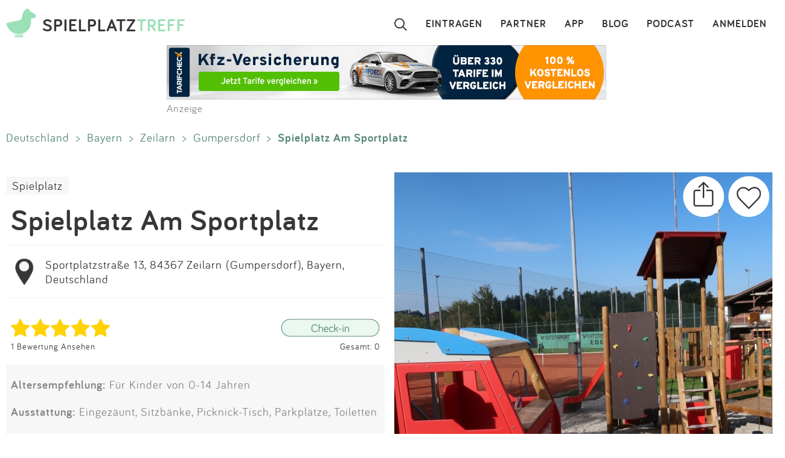

--- FILE ---
content_type: text/html; charset=utf-8
request_url: https://www.spielplatztreff.de/spielplatz/spielplatz-am-sportplatz-in-zeilarn_14520
body_size: 9898
content:
<!DOCTYPE html><html lang="de">
<head>
<title>Spielplatz Am Sportplatz in Zeilarn</title>
<meta charset="utf-8">
    <meta name="viewport" content="width=device-width, initial-scale=1" >
<meta name="copyright" content="Spielplatztreff GbR" >
<meta name="author" content="Spielplatztreff GbR" >
<meta name="expires" content="0" >
<meta name="revisit-after" content="7 days" >
<meta name="robots" content="INDEX,FOLLOW" >
<meta name="apple-itunes-app" content="app-id=527171015, affiliate-data=1l3vaxJ, app-argument=start" >
<meta http-equiv="X-UA-Compatible" content="IE=edge" >
<meta name="msvalidate.01" content="6BC224576E7F738F2F94E5F4DFE19AEB" >
<meta name="verification" content="a0aa6b65fafdc716c00721c52a848f0c" >
<meta name="google-site-verification" content="UeZUjR2r_hW1Cs_xfDkCNp1D0LXgd65wF1nxhcAfv9k" >
<meta name="y_key" content="dc32c860c7e82261" >
<meta name="geo.region" content="DE" >
<meta name="geo.placename" content="Zeilarn" >
<meta name="geo.position" content="48.27927754739963;12.864664209217969" >
<meta name="ICBM" content="48.27927754739963,12.864664209217969" ><script src="https://assets.spielplatztreff.de/jss/jq3.7.1.min.js"></script>
<script src="https://assets.spielplatztreff.de/jss/s46.min.js"></script>
<script src="https://assets.spielplatztreff.de/jss/jquery-ui-1.14.min.js"></script>
<script src="https://assets.spielplatztreff.de/jss/swiper.min.js"></script><link href="https://assets.spielplatztreff.de/css/swiper1.min.css" media="screen" rel="stylesheet" type="text/css" >
<link href="https://assets.spielplatztreff.de/css/sty146.css" media="screen" rel="stylesheet" type="text/css" >
<link href="https://assets.spielplatztreff.de/css/p2.css" media="print" rel="stylesheet" type="text/css" >
<link href="https://assets.spielplatztreff.de/pics/touch/spielplatztreff_app_057.png" rel="apple-touch-icon" sizes="57x57" >
<link href="https://assets.spielplatztreff.de/pics/touch/spielplatztreff_app_076.png" rel="apple-touch-icon" sizes="76x76" >
<link href="https://assets.spielplatztreff.de/pics/touch/spielplatztreff_app_120.png" rel="apple-touch-icon" sizes="120x120" >
<link href="https://assets.spielplatztreff.de/pics/touch/spielplatztreff_app_152.png" rel="apple-touch-icon" sizes="152x152" >
<link href="https://assets.spielplatztreff.de/pics/touch/spielplatztreff_app_167.png" rel="apple-touch-icon" sizes="167x167" >
<link href="https://assets.spielplatztreff.de/pics/touch/spielplatztreff_app_180.png" rel="apple-touch-icon" sizes="180x180" >
<link href="https://assets.spielplatztreff.de/pics/touch/spielplatztreff_app_192.png" rel="icon" sizes="192x192" >
<link href="https://assets.spielplatztreff.de/pics/touch/spielplatztreff_app_128.png" rel="icon" sizes="128x128" >
<link href="/rss/alle" rel="alternate" type="application/rss+xml" title="Spielplatztreff RSS-Feed" >
<link href="/favicon.ico" rel="shortcut icon" ><link rel="image_src" href="https://bilder.spielplatztreff.de/spielplatzbild/spielplatz-spielplatz-am-sportplatz-in-zeilarn_1727086956397.jpg"><meta property="og:title" content="Spielplatz Am Sportplatz in Zeilarn"><meta property="og:type" content="place"><meta property="og:locale" content="de_DE"><meta property="og:url" content="https://www.spielplatztreff.de/spielplatz/spielplatz-am-sportplatz-in-zeilarn_14520">
<meta property="og:site_name" content="spielplatztreff.de"><meta property="og:image" content="https://bilder.spielplatztreff.de/spielplatzbild/spielplatz-spielplatz-am-sportplatz-in-zeilarn_1727086956397.jpg"><meta property="og:description" content="Der Spielplatz liegt direkt neben dem Tennisplatz in Gumpersdorf. Der Spielplatz wurde komplett neu ausgestattet (2024) und lädt mit einem tollem Feuerweh"><meta property="twitter:card" content="summary_large_image"><meta property="twitter:site" content="@spielplatztreff"><meta property="twitter:title" content="Spielplatz Am Sportplatz in Zeilarn"><meta property="twitter:description" content="Der Spielplatz liegt direkt neben dem Tennisplatz in Gumpersdorf. Der Spielplatz wurde komplett neu ausgestattet (2024) und lädt mit einem tollem Feuerweh"><meta property="twitter:image" content="https://bilder.spielplatztreff.de/spielplatzbild/spielplatz-spielplatz-am-sportplatz-in-zeilarn_1727086956397.jpg">
	    <meta name="description" content="Der Spielplatz liegt direkt neben dem Tennisplatz in Gumpersdorf. Der Spielplatz wurde komplett neu ausgestattet (2024) und lädt mit einem tollem Feuerweh"><meta name="keywords" content="Spielplatz, Kinderspielplatz, Zeilarn, Sportplatzstraße 13, Gumpersdorf, Spielplatz in Zeilarn, Spielplatz Am Sportplatz, Eingezäunt, Sitzbänke, Picknick-Tisch, Parkplätze, Toiletten, Klettergerät mit Rutsche, Sandbagger, Spielhaus, Federwippgerät, Wackelbrücke, Kletterwand, Balancier-Element, Gurtsteg">
<meta property="fb:pages" content="189105890308">
<meta name="DC.subject" content="Spielplatz, Kinderspielplatz, Zeilarn, Sportplatzstraße 13, Gumpersdorf, Spielplatz in Zeilarn, Spielplatz Am Sportplatz, Eingezäunt, Sitzbänke, Picknick-Tisch, Parkplätze, Toiletten, Klettergerät mit Rutsche, Sandbagger, Spielhaus, Federwippgerät, Wackelbrücke, Kletterwand, Balancier-Element, Gurtsteg"><meta name="msapplication-config" content="none"><link rel="canonical" href="https://www.spielplatztreff.de/spielplatz/spielplatz-am-sportplatz-in-zeilarn_14520">
<link rel="alternate" href="https://www.spielplatztreff.de/spielplatz/spielplatz-am-sportplatz-in-zeilarn_14520" hreflang="de-DE">
<link rel="alternate" href="https://www.spielplatztreff.ch/spielplatz/spielplatz-am-sportplatz-in-zeilarn_14520" hreflang="de-CH">
<link rel="alternate" href="https://www.spielplatztreff.de/spielplatz/spielplatz-am-sportplatz-in-zeilarn_14520" hreflang="x-default">

<script>
window.dataLayer = window.dataLayer || [];
window.dataLayer.push({
'user_logged_in': 'logged out',
'user_type': 'gast'});
</script>
<meta property="place:location:latitude" content="48.27927754739963">
<meta property="place:location:longitude" content="12.864664209217969">
<script type="application/ld+json">
{
"@context": "https://schema.org/",
"@type": "Playground",
"publicAccess": true,
"image": ["https://bilder.spielplatztreff.de/spielplatzbild/spielplatz-spielplatz-am-sportplatz-in-zeilarn_1727086956397.jpg",
"https://bilder.spielplatztreff.de/spielplatzbild/spielplatz-spielplatz-am-sportplatz-in-zeilarn_1727086967684.jpg",
"https://bilder.spielplatztreff.de/spielplatzbild/spielplatz-spielplatz-am-sportplatz-in-zeilarn_1727086979198.jpg",
"https://bilder.spielplatztreff.de/spielplatzbild/spielplatz-spielplatz-am-sportplatz-in-zeilarn_1727086990969.jpg",
"https://bilder.spielplatztreff.de/spielplatzbild/spielplatz-spielplatz-am-sportplatz-in-zeilarn_1727087002679.jpg",
"https://bilder.spielplatztreff.de/spielplatzbild/spielplatz-spielplatz-am-sportplatz-in-zeilarn_1727087017320.jpg",
"https://bilder.spielplatztreff.de/spielplatzbild/spielplatz-spielplatz-am-sportplatz-in-zeilarn_1727087034621.jpg",
"https://bilder.spielplatztreff.de/spielplatzbild/spielplatz-spielplatz-am-sportplatz-in-zeilarn_1727087049797.jpg",
"https://bilder.spielplatztreff.de/spielplatzbild/spielplatz-spielplatz-am-sportplatz-in-zeilarn_1727087094592.jpg"],
"name": "Spielplatz Am Sportplatz in Zeilarn",
"address": {
"@type": "PostalAddress",
"streetAddress": "Sportplatzstraße 13",
"addressLocality": "Zeilarn",
"addressRegion": "Bayern",
"postalCode": "84367",
"addressCountry": "DE"
},
"geo": {
"@type": "GeoCoordinates",
"latitude": 48.27927754739963,
"longitude": 12.864664209217969}
}</script>
<script type="application/ld+json">
{
"@context": "https://schema.org",
"@type": "BreadcrumbList",
"itemListElement": [{
"@type": "ListItem",
"position": 1,
"name": "Spielplatzsuche",
"item": "https://www.spielplatztreff.de/spielplatz/suchen"
},{
"@type": "ListItem",
"position": 2,
"name": "Bayern",
"item": "https://www.spielplatztreff.de/bundesland/bayern"
}
,{
"@type": "ListItem",
"position": 3,
"name": "Zeilarn",
"item": "https://www.spielplatztreff.de/spielplaetze/zeilarn"
}]}
</script><script src="https://securepubads.g.doubleclick.net/tag/js/gpt.js" async></script><script>
window.googletag = window.googletag || {cmd: []};
googletag.cmd.push(function() {
googletag.defineSlot('/22232548957/Detail_Medium300x250', [300, 250], 'div-gpt-ad-1706400643325-0').addService(googletag.pubads());
googletag.defineSlot('/22232548957/leaderboard_728', [728, 90], 'div-gpt-ad-1721399758099-0').addService(googletag.pubads());
googletag.pubads().enableSingleRequest();
googletag.enableServices();
});
</script>
<script type="module">
import BugsnagPerformance from '//d2wy8f7a9ursnm.cloudfront.net/v1/bugsnag-performance.min.js'
BugsnagPerformance.start({ apiKey: '47cfe6edf2a401662c653e74c336db83' })
</script>
</head>
<body>
<noscript><iframe src="//www.googletagmanager.com/ns.html?id=GTM-KDTLNV" height="0" width="0" style="display:none;visibility:hidden"></iframe></noscript>
<script>(function(w,d,s,l,i){w[l]=w[l]||[];w[l].push({'gtm.start':
new Date().getTime(),event:'gtm.js'});var f=d.getElementsByTagName(s)[0],
j=d.createElement(s),dl=l!='dataLayer'?'&l='+l:'';j.async=true;j.src=
'//www.googletagmanager.com/gtm.js?id='+i+dl;f.parentNode.insertBefore(j,f);
})(window,document,'script','dataLayer','GTM-KDTLNV');</script><header>
<div class="titlerow"><div class="titlenav"><a href="/"><img src="https://assets.spielplatztreff.de/pics/ics/logo-spielplatztreff-weiss_50x50.png" id="logoimgw" alt="Logo Spielplatztreff desktop"><img src="https://assets.spielplatztreff.de/pics/ics/logo-spielplatztreff-gruen_50x50.png" id="logoimgg" alt="Logo Spielplatztreff mobile"><div style="float: left;margin-top:10px;margin-left: 10px;"><span id="headertext1">SPIELPLATZ</span><span id="headertext2">TREFF</span></div></a></div><div class="burgernav"><div class="burgermenu" onclick="openNav()"><div class="burgericon"></div>
<div style="height:50px;width:50px;"></div></div><div class="searchiconmain"><a href="javascript:void(0);" id="searchiconmob"><div class="lupe"></div></a></div></div><div class="mainnav"><ul class="mainnavigation"><li class="line"><a href="/login" title="Login" tabindex="10">ANMELDEN</a></li><li class="line"><a href="/podcast" title="Podcast" tabindex="9">PODCAST</a></li><li class="line"><a href="/blog/" title="Blog" tabindex="8">BLOG</a></li><li class="line"><a href="/spielplatz-app" title="Spielplatz-App" tabindex="7">APP</a></li><li class="line"><a href="/partner" title="Partner" tabindex="6">PARTNER</a></li><li class="line"><a href="/spielplatz/eintragen" tabindex="5">EINTRAGEN</a></li><li style="margin-left:0;"><a href="javascript:void(0);" id="searchicon" tabindex="3"><div class="lupe"></div></a></li></ul></div></div><div id="myNav" class="overlay">
    <a href="javascript:void(0)" class="closebtn" onclick="closeNav()">&times;</a>
    <div class="overlay-content">
        <a href="/spielplatz/suchen">Suchen</a>
        <a href="/spielplatz/eintragen">Eintragen</a>
        <a href="/spielplatz-app">App</a>
        <a href="/blog/">Blog</a>
        <a href="/podcast">Podcast</a>
        <a href="/partner">Partner</a>
        <a href="/newsletter">Newsletter</a>
        <a href="/kontakt">Kontakt</a>
        <a href="/ueberuns">Über uns</a>
        <a href="/impressum">Impressum</a>
        <hr style="background-color:#ffffff;border:solid #ffffff .5px;height:1px;width:100%;">
        <a href="/login">Anmelden</a>
    </div>
</div></header>
<article><div class="searchpanel">
<form action="/spielplatz/suchen" method="post" id="suchform">
<div class="searchforminfo">
<input type="hidden" name="searchLocation" value="" id="searchLocation">
</div>
<div class="searchformnormal">
<div class="searchformcontainer">
<div style="width: 40px;padding-left: 5px;margin-top: 5px;"><img src="https://assets.spielplatztreff.de/pics/ics/icon-lupe_30.png" height="30" id="search-send" alt="Suche starten"></div>
<div class="search-button-sep"></div>
<div style="display: flex;flex: 1;flex-wrap: wrap;padding-left: 8px;"><input type="text" name="suchwort" id="searchpanelfield" placeholder="Wo willst du spielen?" value=""></div>
<div style="margin-top: 5px;" ><span style="width: 45px;"><img src="https://assets.spielplatztreff.de/pics/ics/icon-loeschen-grau-30.png" height="30" class="clear-button" alt="Eingabe entfernen" style="display:none;"></span></div>
</div>
</div>
<div class="panellocation"><a href="#" onclick="getSearchLocation();return false;"><img src="https://assets.spielplatztreff.de/pics/ics/icon-in-der-naehe-suchen-dunkelgr-25.png" id="panellocbut" alt="Spielplätze in der Umgebung anzeigen" title="In deiner Nähe suchen"><img src="https://assets.spielplatztreff.de/pics/ics/icon-in-der-naehe-suchen-dunkelgr-25.png" id="panellocbutmob" alt="Spielplätze in der Umgebung anzeigen" title="In deiner Nähe suchen"> In der Umgebung</a></div>
</form></div>
<div class="mobiledetailbanner">
<div id='div-gpt-ad-1706400643325-0' style='min-width: 300px; min-height: 250px;'>
<script>
googletag.cmd.push(function() { googletag.display('div-gpt-ad-1706400643325-0'); });
</script>
</div>Anzeige
</div>
<div class="detailban728"><div style="text-align:center;"><a href="https://a.partner-versicherung.de/click.php?partner_id=193886&ad_id=1634&deep=kfz-versicherung"  target="_blank"><img src="https://a.partner-versicherung.de/view.php?partner_id=193886&ad_id=1634" width="728" height="90" style="max-width: 100%; height: auto;" alt="Banner: KFZ Versicherung"></a></div>Anzeige</div>
<div class="imagemobile">
<a href="/spielplatz/spielplatz-am-sportplatz-in-zeilarn_14520/89405#bild" class="spezial"><img src="https://bilder.spielplatztreff.de/spielplatzbild/spielplatz-spielplatz-am-sportplatz-in-zeilarn_1727086956397.jpg" style="width:100%" alt="Bild zum Spielplatz Spielplatz Am Sportplatz">
<div class="detimgcount">1 / 9</div></a>
<div class="imagefacts"><img src="https://assets.spielplatztreff.de/pics/ics/teilen-rund_40x40.png" class="shareBtn" alt="Spielplatz teilen" title="Teile diesen Spielplatz"><a href="/login?rd=%2Fspielplatz%2Fspielplatz-am-sportplatz-in-zeilarn_14520"><img src="https://assets.spielplatztreff.de/pics/ics/favorit-rund_40x40.png" alt="Diesen Spielplatz als Favorit hinzufügen" title="Diesen Spielplatz als Favorit hinzufügen" id="favclickiconm"></a></div>
</div>
<div class="clickpath pdesktop">
<a href="/land/deutschland" title="Spielplätze in Deutschland">Deutschland</a><span class="clickpathsep"> &gt; </span><a href="/bundesland/bayern" title="Spielplätze in Bayern">Bayern</a><span class="clickpathsep"> &gt; </span><a href="/spielplaetze/zeilarn" title="Spielplätze in Zeilarn">Zeilarn</a><span class="clickpathsep"> &gt; </span><a href="/spielplaetze/zeilarn_gumpersdorf" title="Spielplätze in Zeilarn Gumpersdorf">Gumpersdorf</a><span class="clickpathsep"> &gt; </span><b>Spielplatz Am Sportplatz</b></div>
<div class="detailleft">
    <div class="detailheader">
        <div class="catswipecontainer"><div class="swiper-wrapper">
                <a href="/spielplaetze" title="Zur Spielplatzsuche" class="cbutton categs thin catslide">Spielplatz</a>            </div></div>
        <h1 class="detailheadline">Spielplatz Am Sportplatz</h1>        <div class="add">
                <div id="pin"><a href="/spielplatz/karte/id/14520" class="ci"><img src="https://assets.spielplatztreff.de/pics/ics/icon-eintrag_230.png" height="50" style="float:left;margin-right:10px;" alt="Zur Kartenansicht"></a></div>
                <div id="addr"><a href="/spielplatz/karte/id/14520" class="ci">Sportplatzstraße 13, 84367 Zeilarn (Gumpersdorf), Bayern, Deutschland</a></div></div>
        <div class="ratinglink">
            <div>
            <a href="/spielplatz/bewertungen/id/14520"><img src="https://assets.spielplatztreff.de/pics/ics/sterne/5-sterne-voll.png" height="30" style="vertical-align:middle;padding-right: 10px;" alt="Bewertung 5 Sterne"></a><br><a href="/spielplatz/bewertungen/id/14520" class="ci addit" style="vertical-align: middle;margin-top: 5px;font-size: .6em;">1 Bewertung Ansehen</a>            </div>
            <div>
                                <a href="/login?rd=%2Fspielplatz%2Fspielplatz-am-sportplatz-in-zeilarn_14520"><img src="https://assets.spielplatztreff.de/pics/ics/check-in-web_x2.png" height="30" style="vertical-align:middle;" alt="Check-In"></a><br>
                    <a href="/login?rd=%2Fspielplatz%2Fspielplatz-am-sportplatz-in-zeilarn_14520" style="vertical-align: middle;margin-top: 5px;font-size: .6em;" class="ci addit">
                Gesamt: 0</a>            </div>
        </div>
                </div>
<div class="equipdetail"><p><span style="font-weight:bold;">Altersempfehlung:</span> Für Kinder von 0-14 Jahren</p><p>
        <span style="font-weight:bold;">Ausstattung:</span> Eingezäunt, Sitzbänke, Picknick-Tisch, Parkplätze, Toiletten</p><p><span style="font-weight:bold;">Spielgeräte:</span> Klettergerät mit Rutsche, Sandbagger, Spielhaus, Federwippgerät, Wackelbrücke, Kletterwand, Balancier-Element, Gurtsteg</p>
    <p><span style="font-weight:bold;">Barrierefreiheit:</span> <span style="color:#dbdada">keine Angaben</span>
</p></div>    <div class="textdetail"><p>Der Spielplatz liegt direkt neben dem Tennisplatz in Gumpersdorf.  <br /> Der Spielplatz wurde komplett neu ausgestattet (2024) und lädt mit einem tollem Feuerwehrauto, einem vielseitigem Klettergerüst und einer Balancierstrecke zum Spielen ein.  <br /> </p></div>
</div>
<div class="detailright">
    <div class="imagedetail">
        <a href="/spielplatz/spielplatz-am-sportplatz-in-zeilarn_14520/89405#bild" class="spezial"><img src="https://bilder.spielplatztreff.de/spielplatzbild/spielplatz-spielplatz-am-sportplatz-in-zeilarn_1727086956397.jpg" style="width:100%" alt="Bild zum Spielplatz Spielplatz Am Sportplatz">
        <div class="detimgcount">1 / 9</div></a>
        <div class="imagefacts"><a href="/login?rd=%2Fspielplatz%2Fspielplatz-am-sportplatz-in-zeilarn_14520"><img src="https://assets.spielplatztreff.de/pics/ics/favorit-rund_70x70.png" alt="Diesen Spielplatz als Favorit hinzufügen" title="Diesen Spielplatz als Favorit hinzufügen" id="favclickicon"></a>            <img src="https://assets.spielplatztreff.de/pics/ics/teilen-rund_70x70.png" class="shareBtn" alt="Spielplatz teilen" title="Teile diesen Spielplatz">
        </div>
    </div>
        <div class="pdesktop">
<div class="detmenu">
<img src="https://assets.spielplatztreff.de/pics/ics/menu/bearbeiten-icon30.png" width="30" alt="Änderung vorschlagen"><a href="/spielplatz/aenderung/id/14520" class="ci detmenuit">Änderung vorschlagen</a></div>
<div class="detmenu">
<img src="https://assets.spielplatztreff.de/pics/ics/menu/bewerten-icon30.png" width="30" alt="Spielplatz bewerten"><a href="/spielplatz/bewertungen/id/14520" class="ci detmenuit">Spielplatz bewerten</a></div>
<div class="detmenu">
<img src="https://assets.spielplatztreff.de/pics/ics/menu/foto-hinzufuegen-icon30.png" width="30" alt="Fotos hinzufügen"><a href="/spielplatz/bild/id/14520" class="ci detmenuit">Fotos hinzufügen</a></div>
</div>
</div>

<div class="profiledetail">
<div class="pdheader">Eingetragen von:</div>
<a href="/partner"><img src="https://assets.spielplatztreff.de/pics/ics/partner-badge_70.png" id="partdetail" alt="Werden auch Sie unser Partner!" title="Werden auch Sie unser Partner!"></a><div class="pdcontent">
<a href="/user/9273/kommunale+jugendarbeit+rottal-inn"><img src="https://bilder.spielplatztreff.de/avatare/thumb/1726841795704.jpg" style="width:65px;margin:10px;vertical-align:middle;float:left;" class="imagemask"  alt="Profilbild"></a>
<div class="profdetailspro"><span style="font-weight:bold;"><a href="/user/9273/kommunale+jugendarbeit+rottal-inn">Kommunale Jugendarbeit Rottal-Inn</a>
</span><div class="profentries">
<a href="/user/spielplaetze/9273/kommunale+jugendarbeit+rottal-inn"><span style="vertical-align: middle;margin-right:5px;"><img src="https://assets.spielplatztreff.de/pics/ics/spielplatz-icon.png" width="15" height="15" alt="Einträge" title="Einträge"></span>209</a> <a href="/user/bewertungen/9273/kommunale+jugendarbeit+rottal-inn"><span style="vertical-align: middle;margin-left:10px;margin-right:5px;"><img src="https://assets.spielplatztreff.de/pics/ics/bewertung-icon.png" width="15" height="15" alt="Bewertungen" title="Bewertungen"></span>208</a>  <a href="/user/fotos/9273/kommunale+jugendarbeit+rottal-inn"><span style="vertical-align: middle;margin-left:10px;margin-right:5px;"><img src="https://assets.spielplatztreff.de/pics/ics/bilder.png" width="15" height="15" alt="Fotos" title="Fotos"></span>1274</a>  <span style="vertical-align: middle;margin-left:10px;margin-right:5px;"><img src="https://assets.spielplatztreff.de/pics/ics/favorit-icon.png" width="15" height="15" alt="Favoriten" title="Favoriten"></span>0<span style="vertical-align: middle;margin-left:10px;margin-right:5px;"><img src="https://assets.spielplatztreff.de/pics/ics/check-in.png" width="15" height="15" alt="Check-Ins" title="Check-Ins"></span>0            </div>
</div>
<br style="clear:both;">
</div>
<div class="pdfooter">Aktualisiert am: 23.09.2024</div>
<div class="profmob">
<div class="detmenu"><img src="https://assets.spielplatztreff.de/pics/ics/menu/bearbeiten-icon25.png" width="25" alt="Änderung vorschlagen"><a href="/spielplatz/aenderung/id/14520" class="ci detmenuit">Änderung vorschlagen</a></div>
<div class="detmenu"><img src="https://assets.spielplatztreff.de/pics/ics/menu/bewerten-icon25.png" width="25" alt="Spielplatz bewerten"><a href="/spielplatz/bewertungen/id/14520" class="ci detmenuit">Spielplatz bewerten</a></div>
<div class="detmenu"><img src="https://assets.spielplatztreff.de/pics/ics/menu/foto-hinzufuegen-icon25.png" width="25" alt="Fotos hinzufügen"><a href="/spielplatz/bild/id/14520" class="ci detmenuit">Fotos hinzufügen</a></div>
</div>
<div class="clickpath profmob">
<p><a href="/land/deutschland" title="Spielplätze in Deutschland">Deutschland</a><span class="clickpathsep"> &gt; </span><a href="/bundesland/bayern" title="Spielplätze in Bayern">Bayern</a><span class="clickpathsep"> &gt; </span><a href="/spielplaetze/zeilarn" title="Spielplätze in Zeilarn">Zeilarn</a><span class="clickpathsep"> &gt; </span><a href="/spielplaetze/zeilarn_gumpersdorf" title="Spielplätze in Zeilarn Gumpersdorf">Gumpersdorf</a><span class="clickpathsep"> &gt; </span><b>Spielplatz Am Sportplatz</b></p>
</div>
<div style="max-width:750px;width:100%;margin:auto;margin-top:40px;">
<a name="bewertung" style="display: block;position: relative;top: -50px;visibility: hidden;"></a>
<div class="ratdetbox"><a name="bewertungen"></a><div class="title" style="text-align:center;">1 BEWERTUNG</div>
<form action="" method="post" name="ratingForm" class="ratDetForm">
<div style="width:100%;background-color:#fcfafa;text-align:center;clear:both;">
<div id="ratingHint">Deine Bewertung?</div><script>
/*<![CDATA[*/
T$(document).ready(function() {
ratingComponent = new UTRating("Deine Bewertung?", 0)
});
/*]]>*/
</script>
<div id="ratingWrapper2">
<div>
<div id="ratingStars" class="floatL" style="padding-left:2px;">
<a href="#" onclick="window.location.href='/login?rd=%2Fspielplatz%2Fspielplatz-am-sportplatz-in-zeilarn_14520%23bewertung'; return false;"  onmouseover="ratingComponent.showStars(1);" onmouseout="ratingComponent.clearStars();"><img src="https://assets.spielplatztreff.de/pics/ics/blank.gif" id="star_1" class="rating icn_star_empty_19x20" style="border: 0px" alt="Mies" title="Mies"></a><a href="#" onclick="window.location.href='/login?rd=%2Fspielplatz%2Fspielplatz-am-sportplatz-in-zeilarn_14520%23bewertung'; return false;"  onmouseover="ratingComponent.showStars(2);" onmouseout="ratingComponent.clearStars();"><img src="https://assets.spielplatztreff.de/pics/ics/blank.gif" id="star_2" class="rating icn_star_empty_19x20" style="border: 0px" alt="Nix Besonderes" title="Nix Besonderes"></a><a href="#" onclick="window.location.href='/login?rd=%2Fspielplatz%2Fspielplatz-am-sportplatz-in-zeilarn_14520%23bewertung'; return false;"  onmouseover="ratingComponent.showStars(3);" onmouseout="ratingComponent.clearStars();"><img src="https://assets.spielplatztreff.de/pics/ics/blank.gif" id="star_3" class="rating icn_star_empty_19x20" style="border: 0px" alt="Ein Besuch wert" title="Ein Besuch wert"></a><a href="#" onclick="window.location.href='/login?rd=%2Fspielplatz%2Fspielplatz-am-sportplatz-in-zeilarn_14520%23bewertung'; return false;"  onmouseover="ratingComponent.showStars(4);" onmouseout="ratingComponent.clearStars();"><img src="https://assets.spielplatztreff.de/pics/ics/blank.gif" id="star_4" class="rating icn_star_empty_19x20" style="border: 0px" alt="Echt cool" title="Echt cool"></a><a href="#" onclick="window.location.href='/login?rd=%2Fspielplatz%2Fspielplatz-am-sportplatz-in-zeilarn_14520%23bewertung'; return false;"  onmouseover="ratingComponent.showStars(5);" onmouseout="ratingComponent.clearStars();"><img src="https://assets.spielplatztreff.de/pics/ics/blank.gif" id="star_5" class="rating icn_star_empty_19x20" style="border: 0px" alt="Wahnsinn!" title="Wahnsinn!"></a>
</div></div></div><div id="ratingtextbox" style="display:none;"><div class="formular">
<textarea name="ratingtext" id="ratingtext" placeholder="Wenn du magst, begründe gerne deine Bewertung." class="formbox" rows="24" cols="80"></textarea>
<input type="hidden" name="rating" value="" id="rating"></div>
<div class="formularbutton">
<input type="submit" value="SPEICHERN" name="button_weiter" class="cbutton red large"></div>
</div>
</div>
</form>
<div class="rating">
<div class="ratinghead">
<a href="/user/9273/kommunale+jugendarbeit+rottal-inn"><img src="https://bilder.spielplatztreff.de/avatare/thumb/1726841795704.jpg" alt="Kommunale+Jugendarbeit+Rottal-Inn" width="65" class="imagemask"><span style="font-size:.8em;font-weight:bold;">Kommunale Jugendarbeit Rottal-Inn</span><span style="margin-left:20px;vertical-align:middle">
<img src="https://assets.spielplatztreff.de/pics/ics/sterne/sterne-set-20-5.png" height="20" alt="Bewertung 5 Sterne"></span><span style="font-size:.6em;margin-left:20px;color:#aeadad;">23.09.2024</span></a></div><div class="ratingtext"></div><div class="answerlink"><a href="/login?rd=%2Fspielplatz%2Fspielplatz-am-sportplatz-in-zeilarn_14520" class="answerrating">Antworten</a></div></div>
        </div>
            </div>
    </div>
<br style="clear:both;"><div class="mobiledetailbanner">
Anzeige<br>
<script async src="https://pagead2.googlesyndication.com/pagead/js/adsbygoogle.js?client=ca-pub-3225356645152856"
crossorigin="anonymous"></script>
<ins class="adsbygoogle"
style="display:inline-block;width:300px;height:250px"
data-ad-client="ca-pub-3225356645152856"
data-ad-slot="6478595392"></ins>
<script>
(adsbygoogle = window.adsbygoogle || []).push({});
</script>
</div>
<div class="teaserrowtitle">Spielplätze in der Nähe</div>
<div class="teaserrowtitlemob">in der Nähe</div>
<div class="teaserrowdetail">
<div class="swiper-container"><div class="swiper-wrapper">
<div class="swiper-slide"><div class="teaser"><a href="/spielplatz/spielplatz-dambacher-feld-in-zeilarn_14522"><img src="https://bilder.spielplatztreff.de/spielplatzbild/spielplatz-spielplatz-dambacher-feld-in-zeilarn_1619009152649.jpg" style="width:100%;" alt="Bild zum Spielplatz Spielplatz Dambacher Feld"></a><div class="teaserbot"><a href="/spielplatz/spielplatz-dambacher-feld-in-zeilarn_14522" class="spezial"><span class="headline">Spielplatz Dambacher Feld</span><br><span class="location">84367 Zeilarn</span></a><br><img src="https://assets.spielplatztreff.de/pics/ics/sterne/sterne-set-50-3.png" height="25" style="margin:4px;vertical-align:middle;margin-bottom:18px" alt="3 Sterne Bewertung"></div></div></div><div class="swiper-slide"><div class="teaser"><a href="/spielplatz/spielplatz-buergermeister-wiendl-strasse-in-zeilarn_14521"><img src="https://bilder.spielplatztreff.de/spielplatzbild/spielplatz-spielplatz-buergermeister-wiendl-strasse-in-zeilarn_1619008897209.jpg" style="width:100%;" alt="Bild zum Spielplatz Spielplatz Bürgermeister-Wiendl-Straße"></a><div class="teaserbot"><a href="/spielplatz/spielplatz-buergermeister-wiendl-strasse-in-zeilarn_14521" class="spezial"><span class="headline">Spielplatz Bürgermeister-Wiendl-Straße</span><br><span class="location">84367 Zeilarn</span></a><br><img src="https://assets.spielplatztreff.de/pics/ics/sterne/sterne-set-50-2.png" height="25" style="margin:4px;vertical-align:middle;margin-bottom:18px" alt="2 Sterne Bewertung"></div></div></div><div class="swiper-slide"><div class="teaser"><a href="/spielplatz/spielplatz-an-der-grundschule-in-zeilarn_14516"><img src="https://bilder.spielplatztreff.de/spielplatzbild/spielplatz-spielplatz-an-der-grundschule-in-zeilarn_1618997443929.jpg" style="width:100%;" alt="Bild zum Spielplatz Spielplatz an der Grundschule"></a><div class="teaserbot"><a href="/spielplatz/spielplatz-an-der-grundschule-in-zeilarn_14516" class="spezial"><span class="headline">Spielplatz an der Grundschule</span><br><span class="location">84367 Zeilarn</span></a><br><img src="https://assets.spielplatztreff.de/pics/ics/sterne/sterne-set-50-4.png" height="25" style="margin:4px;vertical-align:middle;margin-bottom:18px" alt="4 Sterne Bewertung"></div></div></div><div class="swiper-slide"><div class="teaser"><a href="/spielplatz/spielplatz-wildbergsiedlung-in-zeilarn_14504"><img src="https://bilder.spielplatztreff.de/spielplatzbild/spielplatz-spielplatz-josef-lindner-strasse-in-zeilarn_1618842741331.jpg" style="width:100%;" alt="Bild zum Spielplatz Spielplatz Wildbergsiedlung"></a><div class="teaserbot"><a href="/spielplatz/spielplatz-wildbergsiedlung-in-zeilarn_14504" class="spezial"><span class="headline">Spielplatz Wildbergsiedlung</span><br><span class="location">84367 Zeilarn</span></a><br><img src="https://assets.spielplatztreff.de/pics/ics/sterne/sterne-set-50-2.png" height="25" style="margin:4px;vertical-align:middle;margin-bottom:18px" alt="2 Sterne Bewertung"></div></div></div><div class="swiper-slide"><div class="teaser"><a href="/spielplatz/spielplatz-alfred-schlagmann-strasse-in-zeilarn_13581"><img src="https://bilder.spielplatztreff.de/spielplatzbild/spielplatz-pfarrer-gerauer-strasse-b-in-zeilarn_1608582704758.png" style="width:100%;" alt="Bild zum Spielplatz Spielplatz Alfred-Schlagmann-Straße"></a><div class="teaserbot"><a href="/spielplatz/spielplatz-alfred-schlagmann-strasse-in-zeilarn_13581" class="spezial"><span class="headline">Spielplatz Alfred-Schlagmann-Straße</span><br><span class="location">84367 Zeilarn</span></a><br><img src="https://assets.spielplatztreff.de/pics/ics/sterne/sterne-set-50-4.png" height="25" style="margin:4px;vertical-align:middle;margin-bottom:18px" alt="4 Sterne Bewertung"></div></div></div><div class="swiper-slide"><div class="teaser"><a href="/spielplatz/spielplatz-untertuerken-in-julbach_13379"><img src="https://bilder.spielplatztreff.de/spielplatzbild/spielplatz-spielplatz-untertuerken-in-julbach_1605466664257.png" style="width:100%;" alt="Bild zum Spielplatz Spielplatz Untertürken"></a><div class="teaserbot"><a href="/spielplatz/spielplatz-untertuerken-in-julbach_13379" class="spezial"><span class="headline">Spielplatz Untertürken</span><br><span class="location">84387 Julbach</span></a><br><img src="https://assets.spielplatztreff.de/pics/ics/sterne/sterne-set-50-3.png" height="25" style="margin:4px;vertical-align:middle;margin-bottom:18px" alt="3 Sterne Bewertung"></div></div></div><div class="swiper-slide"><div class="teaser"><a href="/spielplatz/spielplatz-bei-der-schule-stammham-in-stammham_24319"><img src="https://assets.spielplatztreff.de/pics/ics/icon-ohne-foto.png" style="width:100%;" alt="Bild zum Spielplatz Spielplatz bei der Schule Stammham"></a><div class="teaserbot"><a href="/spielplatz/spielplatz-bei-der-schule-stammham-in-stammham_24319" class="spezial"><span class="headline">Spielplatz bei der Schule Stammham</span><br><span class="location">84533 Stammham</span></a><br><img src="https://assets.spielplatztreff.de/pics/ics/sterne/sterne-set-50-4.png" height="25" style="margin:4px;vertical-align:middle;margin-bottom:18px" alt="4 Sterne Bewertung"></div></div></div><div class="swiper-slide"><div class="teaser"><a href="/spielplatz/spielplatz-falkenstrasse-in-tann_13881"><img src="https://bilder.spielplatztreff.de/spielplatzbild/spielplatz-spielplatz-falkenstrasse-in-tann_1613487180775.jpg" style="width:100%;" alt="Bild zum Spielplatz Spielplatz Falkenstraße"></a><div class="teaserbot"><a href="/spielplatz/spielplatz-falkenstrasse-in-tann_13881" class="spezial"><span class="headline">Spielplatz Falkenstraße</span><br><span class="location">84367 Tann</span></a><br><img src="https://assets.spielplatztreff.de/pics/ics/sterne/sterne-set-50-3.png" height="25" style="margin:4px;vertical-align:middle;margin-bottom:18px" alt="3 Sterne Bewertung"></div></div></div><div class="swiper-slide"><div class="teaser"><a href="/spielplatz/spielplatz-finkenstrasse-in-tann_13882"><img src="https://bilder.spielplatztreff.de/spielplatzbild/spielplatz-spielplatz-finkenstrasse-in-tann_1613488042978.jpg" style="width:100%;" alt="Bild zum Spielplatz Spielplatz Finkenstraße"></a><div class="teaserbot"><a href="/spielplatz/spielplatz-finkenstrasse-in-tann_13882" class="spezial"><span class="headline">Spielplatz Finkenstraße</span><br><span class="location">84367 Tann</span></a><br><img src="https://assets.spielplatztreff.de/pics/ics/sterne/sterne-set-50-2.png" height="25" style="margin:4px;vertical-align:middle;margin-bottom:18px" alt="2 Sterne Bewertung"></div></div></div><div class="swiper-slide"><div class="teaser"><a href="/spielplatz/spielplatz-blumenstrasse-in-tann_13880"><img src="https://bilder.spielplatztreff.de/spielplatzbild/spielplatz-spielplatz-blumenstrasse-in-tann_1727085543237.jpg" style="width:100%;" alt="Bild zum Spielplatz Spielplatz Blumenstraße"></a><div class="teaserbot"><a href="/spielplatz/spielplatz-blumenstrasse-in-tann_13880" class="spezial"><span class="headline">Spielplatz Blumenstraße</span><br><span class="location">84367 Tann</span></a><br><img src="https://assets.spielplatztreff.de/pics/ics/sterne/sterne-set-50-4.png" height="25" style="margin:4px;vertical-align:middle;margin-bottom:18px" alt="4 Sterne Bewertung"></div></div></div><div class="swiper-slide"><div class="teaser"><a href="/spielplatz/spielplatz-taubenbach-in-reut_13384"><img src="https://bilder.spielplatztreff.de/spielplatzbild/spielplatz-spielplatz-taubenbach-in-reut_1686560438663.jpg" style="width:100%;" alt="Bild zum Spielplatz Spielplatz Taubenbach"></a><div class="teaserbot"><a href="/spielplatz/spielplatz-taubenbach-in-reut_13384" class="spezial"><span class="headline">Spielplatz Taubenbach</span><br><span class="location">84367 Reut</span></a><br><img src="https://assets.spielplatztreff.de/pics/ics/sterne/sterne-set-50-3.png" height="25" style="margin:4px;vertical-align:middle;margin-bottom:18px" alt="3 Sterne Bewertung"></div></div></div><div class="swiper-slide"><div class="teaser"><a href="/spielplatz/spielplatz-birkenweg-tulpenstrasse-in-tann_13879"><img src="https://bilder.spielplatztreff.de/spielplatzbild/spielplatz-spielplatz-birkenweg-in-tann_1613481917275.jpg" style="width:100%;" alt="Bild zum Spielplatz Spielplatz Birkenweg / Tulpenstraße"></a><div class="teaserbot"><a href="/spielplatz/spielplatz-birkenweg-tulpenstrasse-in-tann_13879" class="spezial"><span class="headline">Spielplatz Birkenweg / Tulpenstraße</span><br><span class="location">84367 Tann</span></a><br><img src="https://assets.spielplatztreff.de/pics/ics/sterne/sterne-set-50-2.png" height="25" style="margin:4px;vertical-align:middle;margin-bottom:18px" alt="2 Sterne Bewertung"></div></div></div><div class="swiper-slide"><div class="teaser"><a href="/spielplatz/spielplatz-am-waldrand-in-tann_20932"><img src="https://bilder.spielplatztreff.de/spielplatzbild/spielplatz-spielplatz-am-waldrand-in-tann_1723811433849.jpg" style="width:100%;" alt="Bild zum Spielplatz Spielplatz Am Waldrand"></a><div class="teaserbot"><a href="/spielplatz/spielplatz-am-waldrand-in-tann_20932" class="spezial"><span class="headline">Spielplatz Am Waldrand</span><br><span class="location">84367 Tann</span></a><br><img src="https://assets.spielplatztreff.de/pics/ics/sterne/sterne-set-50-5.png" height="25" style="margin:4px;vertical-align:middle;margin-bottom:18px" alt="5 Sterne Bewertung"></div></div></div><div class="swiper-slide"><div class="teaser"><a href="/spielplatz/spielplatz-buch-in-julbach_13378"><img src="https://bilder.spielplatztreff.de/spielplatzbild/spielplatz-spielplatz-buch-in-julbach_1633347153387.jpg" style="width:100%;" alt="Bild zum Spielplatz Spielplatz Buch"></a><div class="teaserbot"><a href="/spielplatz/spielplatz-buch-in-julbach_13378" class="spezial"><span class="headline">Spielplatz Buch</span><br><span class="location">84387 Julbach</span></a><br><img src="https://assets.spielplatztreff.de/pics/ics/sterne/sterne-set-50-4.png" height="25" style="margin:4px;vertical-align:middle;margin-bottom:18px" alt="4 Sterne Bewertung"></div></div></div><div class="swiper-slide"><div class="teaser"><a href="/spielplatz/spielplatz-oberjulbach-in-julbach_13380"><img src="https://bilder.spielplatztreff.de/spielplatzbild/spielplatz-spielplatz-oberjulbach-in-julbach_1725018022748.jpg" style="width:100%;" alt="Bild zum Spielplatz Spielplatz Oberjulbach"></a><div class="teaserbot"><a href="/spielplatz/spielplatz-oberjulbach-in-julbach_13380" class="spezial"><span class="headline">Spielplatz Oberjulbach</span><br><span class="location">84387 Julbach</span></a><br><img src="https://assets.spielplatztreff.de/pics/ics/sterne/sterne-set-50-3.png" height="25" style="margin:4px;vertical-align:middle;margin-bottom:18px" alt="3 Sterne Bewertung"></div></div></div><div class="swiper-slide"><div class="teaser"><a href="/spielplatz/spielplatz-buchenberg-in-reut_13936"><img src="https://bilder.spielplatztreff.de/spielplatzbild/spielplatz-spielplatz-buchenberg-in-reut_1686591057690.jpg" style="width:100%;" alt="Bild zum Spielplatz Spielplatz Buchenberg"></a><div class="teaserbot"><a href="/spielplatz/spielplatz-buchenberg-in-reut_13936" class="spezial"><span class="headline">Spielplatz Buchenberg</span><br><span class="location">84367 Reut</span></a><br><img src="https://assets.spielplatztreff.de/pics/ics/sterne/sterne-set-50-3.png" height="25" style="margin:4px;vertical-align:middle;margin-bottom:18px" alt="3 Sterne Bewertung"></div></div></div><div class="swiper-slide"><div class="teaser"><a href="/spielplatz/erlenstrasse-in-haiming_17172"><img src="https://bilder.spielplatztreff.de/spielplatzbild/spielplatz-erlenstrasse-in-haiming_1646684599237.png" style="width:100%;" alt="Bild zum Spielplatz Erlenstraße"></a><div class="teaserbot"><a href="/spielplatz/erlenstrasse-in-haiming_17172" class="spezial"><span class="headline">Erlenstraße</span><br><span class="location">84533 Haiming</span></a><br><img src="https://assets.spielplatztreff.de/pics/ics/sterne/sterne-set-50-5.png" height="25" style="margin:4px;vertical-align:middle;margin-bottom:18px" alt="5 Sterne Bewertung"></div></div></div><div class="swiper-slide"><div class="teaser"><a href="/spielplatz/burgspielplatz-hinter-der-feuerwehr-in-julbach_13382"><img src="https://bilder.spielplatztreff.de/spielplatzbild/spielplatz-burgspielplatz-hinter-der-feuerwehr-in-julbach_1661241035850.jpg" style="width:100%;" alt="Bild zum Spielplatz Burgspielplatz hinter der Feuerwehr"></a><div class="teaserbot"><a href="/spielplatz/burgspielplatz-hinter-der-feuerwehr-in-julbach_13382" class="spezial"><span class="headline">Burgspielplatz hinter der Feuerwehr</span><br><span class="location">84387 Julbach</span></a><br><img src="https://assets.spielplatztreff.de/pics/ics/sterne/sterne-set-50-3.png" height="25" style="margin:4px;vertical-align:middle;margin-bottom:18px" alt="3 Sterne Bewertung"></div></div></div><div class="swiper-slide"><div class="teaser"><a href="/spielplatz/spielplatz-am-sportplatz-in-julbach_13383"><img src="https://bilder.spielplatztreff.de/spielplatzbild/spielplatz-spielplatz-am-sportplatz-in-julbach_1725017695156.jpg" style="width:100%;" alt="Bild zum Spielplatz Spielplatz am Sportplatz"></a><div class="teaserbot"><a href="/spielplatz/spielplatz-am-sportplatz-in-julbach_13383" class="spezial"><span class="headline">Spielplatz am Sportplatz</span><br><span class="location">84387 Julbach</span></a><br><img src="https://assets.spielplatztreff.de/pics/ics/sterne/sterne-set-50-3.png" height="25" style="margin:4px;vertical-align:middle;margin-bottom:18px" alt="3 Sterne Bewertung"></div></div></div><div class="swiper-slide"><div class="teaser"><a href="/spielplatz/dorfstrasse-rogglfing-in-wurmannsquick_20346"><img src="https://bilder.spielplatztreff.de/spielplatzbild/spielplatz-dorfstrasse-rogglfing-in-wurmannsquick_1686559551801.jpg" style="width:100%;" alt="Bild zum Spielplatz Dorfstraße Rogglfing"></a><div class="teaserbot"><a href="/spielplatz/dorfstrasse-rogglfing-in-wurmannsquick_20346" class="spezial"><span class="headline">Dorfstraße Rogglfing</span><br><span class="location">84329 Wurmannsquick</span></a><br><img src="https://assets.spielplatztreff.de/pics/ics/sterne/sterne-set-50-3.png" height="25" style="margin:4px;vertical-align:middle;margin-bottom:18px" alt="3 Sterne Bewertung"></div></div></div></div></div></div>
<div class="teaserrowtitle">NACH STADTTEILEN</div>
<div class="teaserrowtitlemob">NACH STADTTEILEN</div>
<div style="line-height:1.7em;">
<div class="searchresultparts">
<div class="item"><a href="/spielplaetze/zeilarn_gumpersdorf" title="Spielplätze in Zeilarn / Gumpersdorf" class="spezial">Gumpersdorf</a>&nbsp;<a href="/spielplaetze/zeilarn_gumpersdorf" title="1 Spielplätze in Zeilarn / Gumpersdorf">(1)</a></div><div class="item"><a href="/spielplaetze/zeilarn_none" title="Spielplätze in Zeilarn ohne Ortsteil" class="spezial">Ohne Angabe</a>&nbsp;<a href="/spielplaetze/zeilarn_none" title="5 Spielplätze in Zeilarn / none">(5)</a></div></div>
</div>
<div class="blogteaser">
<div class="additional">BLOG</div>
<div class="title"><a href="https://www.spielplatztreff.de/blog/diese-10-indoorspielplatze-in-nrw-solltet-ihr-kennen/" title="Link zum Spielplatztreff Blog" class="spezial"><img src="https://bilder.spielplatztreff.de/blog/10-indoorspielplaetze-nrw-bubenheimer-spieleland_750x450.jpg" class="blogpic" alt="Hier geht es zum BLOG Artikel" title="Link zum Spielplatztreff Blog"></a><p><a href="https://www.spielplatztreff.de/blog/diese-10-indoorspielplatze-in-nrw-solltet-ihr-kennen/" title="Link zum Spielplatztreff Blog" class="spezial">DIESE 10 INDOORSPIELPLÄTZE IN NRW SOLLTET IHR KENNEN!</a></p></div>
<p>Es gibt keinen Grund, in der kalten Jahreszeit auf Spielspaß und Action zu verzichten. Indoorspielplätze bieten tolle Alternativen zum Outdoor-Vergnügen. Kletterlabyrinthe, Trampoline und Riesenrutsche sind perfekt für aktive Kinder und entspannte Eltern. Hier sind 10 top Indoorspielplatz-Tipps in NRW, die du nicht verpassen solltet. <a href="https://www.spielplatztreff.de/blog/diese-10-indoorspielplatze-in-nrw-solltet-ihr-kennen/" title="Link zum Spielplatztreff Blog">Mehr erfahren</a></p>
</div>
<div class="boxcenter">
<p class="titledesktop">Welcher Spielplatz fehlt?</p>
<p class="titlemobile">Welcher fehlt?</p>
<p>Hilf mit, Spielplätze im Netz sichtbar zu machen! Danke <img src="https://assets.spielplatztreff.de/pics/ics/smile.png" height="16" width="16" alt=":)"></p>
<p><a href="/spielplatz/eintragen" class="cbutton red large">SPIELPLATZ EINTRAGEN</a></p>
</div>
<script>
/*<![CDATA[*/
T$(document).ready(function() {
var mySwiper = new Swiper ('.swiper-container', {
slidesPerView: "auto",
freeMode: true,
pagination: {
el: '.swiper-pagination',
clickable: true,
},
})
var myCatSwiper = new Swiper ('.catswipecontainer', {
slidesPerView: "auto",
spaceBetween: 10,
slideClass: "catslide",
freeMode: true,
pagination: {
el: '.swiper-pagination',
clickable: true,
},
})
T$("#favclick, #favclickm").click(function (e) {e.preventDefault();
});
T$(".ratinglink").on("click", "#check2click", function(e) {
alert("Heute hast du hier schon eingecheckt.")
});
T$(".ratinglink").on("click", "#check2click2", function(e) {
alert("Heute hast du hier schon eingecheckt.")
});
T$("#checkinclick, #checkinclick2").click(function (e) {
alert("Dein 1. Check-in hier.")
T$.post("/ajax/checkin", {pgid: '14520', userid: ''}, function (data) {
T$("#checkinicon").attr('src', 'https://assets.spielplatztreff.de/pics/ics/check-in-web_a_x2.png');
T$('#checkinclick2').text("Gesamt: 1/Du hast: 1");
T$("#checkinclick").attr('id', "check2click");
T$("#checkinclick2").attr('id', "check2click2");
});
e.preventDefault();
});const shareData = {
url: window.location.href
};
var ele = document.getElementsByClassName("shareBtn");
for (var i = 0; i < ele.length; i++) {
ele[i].addEventListener('click', async () => {
try {
if (navigator.share) {
await navigator.share(shareData);
} else {
alert("Teilen wird von deinem Browser nicht unterstützt. Kopiere den Link manuell: " + shareData.url);
}
} catch (err) {
console.error("Fehler beim Teilen:", err);
}
}, false);
}
});
/*]]>*/
</script>
<br style="clear:both;">
<div id="scrollbutton" class="scrollinvisible">
    <img src="https://assets.spielplatztreff.de/pics/ics/icon-pfeil-oben_50.png" height="50" width="50" alt="Zum Seitenanfang">
</div>
<div class="mobile-proximity-cta" id="mobile-proximity-cta">
<button class="cta-button">In meiner Nähe suchen</button>
</div>
<div class="location-modal" id="location-modal" hidden>
<div class="location-modal__backdrop"></div>
<div class="location-modal__content">
<div class="location-modal__icon" id="modal-icon">📍</div>
<h3 class="location-modal__title" id="modal-title">Spielplätze in deiner Nähe finden</h3>
<p class="location-modal__text" id="modal-text">
Wir nutzen deinen Standort nur, um dir die nächsten Spielplätze zu zeigen.
Dein Standort wird nicht gespeichert.
</p>
<div class="location-modal__actions" id="modal-actions">
<button class="location-modal__btn location-modal__btn--primary" id="location-confirm">
Standort freigeben
</button>
<button class="location-modal__btn location-modal__btn--secondary" id="location-cancel">
Abbrechen
</button>
</div>
<div class="location-modal__remember" id="modal-remember">
<button class="location-modal__dismiss-link" id="location-dismiss">
Hinweis nicht mehr anzeigen
</button>
</div>
</div>
</div>
</article>
<footer>
<div class="footerbox"><div id="sharing"><a href="https://facebook.com/spielplatztreff" target="_blank" rel="noreferrer"><img src="https://assets.spielplatztreff.de/pics/ics/facebook-icon-60.png" width="60" height="60" alt="Zu unserer Facebook Seite"></a><br><a href="https://www.instagram.com/spielplatztreff.de/" target="_blank" rel="noreferrer"><img src="https://assets.spielplatztreff.de/pics/ics/instagram-icon-60.png" width="60" height="60" alt="Zu unserer Instagram Seite"></a><br><a href="https://twitter.com/spielplatztreff" target="_blank" rel="noreferrer"><img src="https://assets.spielplatztreff.de/pics/ics/x-logo-icon.png" width="60" height="60" alt="Spielplatztreff bei Twitter"></a><br></div><div style="display:flex;flex-direction:column;width: 100%;"><div id="linkcarrier"><div id="links"><div class="appfooterlink"><a href="/spielplatz-app" title="Spielplatz-App">APP</a></div><div><a href="/podcast" title="Podcast">PODCAST</a></div><div><a href="/blog/" title="Blog">BLOG</a></div><div><a href="/newsletter" title="Newsletter">NEWSLETTER</a></div></div><div id="links2"><div><a href="/kontakt" title="Kontakt">KONTAKT</a></div><div><a href="/ueberuns" title="Über uns">TEAM</a></div><div><a href="/partner" title="Partner">PARTNER</a></div></div><div id="links2a"><div><a href="/nutzungsbedingungen" title="AGB">AGB</a></div><div><a href="/datenschutz" title="Datenschutz">DATENSCHUTZ</a></div><div><a href="/impressum" title="Impressum">IMPRESSUM</a></div></div></div><div id="links3">Hol dir die Spielplatztreff App für unterwegs:<br> <br><a href="https://apps.apple.com/de/app/spielplatztreff/id527171015?ign-mpt=uo%3D4" target="_blank" rel="noreferrer" title="iOS App"><img src="https://assets.spielplatztreff.de/pics/ics/badge_app_store-weiß-60.png" alt="Spielplatztreff als iOS App"></a> <a href="https://play.google.com/store/apps/details?id=de.schilling.spielplatztreff" target="_blank" rel="noreferrer" title="Android App"><img src="https://assets.spielplatztreff.de/pics/ics/badge_google_play-weiß-60.png" alt="Spielplatztreff als Android App"></a></div><div id="sharingmobile"><div><a href="https://www.instagram.com/spielplatztreff.de/" target="_blank" rel="noreferrer" title="Instagram"><img src="https://assets.spielplatztreff.de/pics/ics/instagram-icon-60.png" width="60" height="60" alt="Zu unserer Instagram Seite"></a></div><div><a href="https://facebook.com/spielplatztreff" target="_blank" rel="noreferrer" title="Facebook"><img src="https://assets.spielplatztreff.de/pics/ics/facebook-icon-60.png" width="60" height="60" alt="Zu unserer Facebook Seite"></a></div><div><a href="https://twitter.com/spielplatztreff" target="_blank" rel="noreferrer" title="Twitter"><img src="https://assets.spielplatztreff.de/pics/ics/x-logo-icon.png" width="60" height="60" alt="Spielplatztreff bei Twitter"></a></div></div><div style="text-align:center;margin-top:20px;"><a href="/spielplatz/orte" title="Alle Orte">Alle Städte auf Spielplatztreff</a></div><div id="links5">Made with love in Cologne. <img src="https://assets.spielplatztreff.de/pics/ics/icon-herz_spt-rot_25.png" alt="Love!" width="25" height="25"></div></div></div></footer>
</body>
</html>


--- FILE ---
content_type: text/html; charset=utf-8
request_url: https://www.google.com/recaptcha/api2/aframe
body_size: 266
content:
<!DOCTYPE HTML><html><head><meta http-equiv="content-type" content="text/html; charset=UTF-8"></head><body><script nonce="mA4txY7z3iHP8hNmvqcYmA">/** Anti-fraud and anti-abuse applications only. See google.com/recaptcha */ try{var clients={'sodar':'https://pagead2.googlesyndication.com/pagead/sodar?'};window.addEventListener("message",function(a){try{if(a.source===window.parent){var b=JSON.parse(a.data);var c=clients[b['id']];if(c){var d=document.createElement('img');d.src=c+b['params']+'&rc='+(localStorage.getItem("rc::a")?sessionStorage.getItem("rc::b"):"");window.document.body.appendChild(d);sessionStorage.setItem("rc::e",parseInt(sessionStorage.getItem("rc::e")||0)+1);localStorage.setItem("rc::h",'1768954823648');}}}catch(b){}});window.parent.postMessage("_grecaptcha_ready", "*");}catch(b){}</script></body></html>

--- FILE ---
content_type: application/javascript; charset=utf-8
request_url: https://fundingchoicesmessages.google.com/f/AGSKWxWvzQ0x5YFQaObqrXwX8TLlXYV2k_-Dng50nfbpoBhRqjW9JhGxIj_fQkDR13pfDa3RvZZbTEJB-H6mW2kF0gPVoxAPo9HFlGd46MO-XRVW-N5kosqgY_Ly2PWnYMaVVoTGgvpPiRdpgfBPSX1f46vMKt3o1gn0HGZlkQmajaULirVlARYx38J1UC7V/_/gsnads-/pgad..com/ad1//td-ads-/ads/footer-
body_size: -1291
content:
window['fb1f8066-5506-4659-93b2-8bd007dc0b90'] = true;